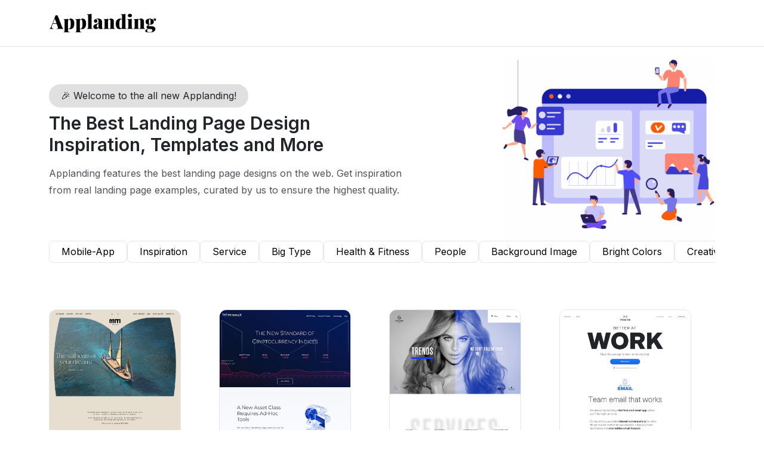

--- FILE ---
content_type: text/html; charset=UTF-8
request_url: https://applanding.page/page98/
body_size: 5139
content:
<!DOCTYPE html>
<html lang="en">
<html><head>
           
    
    <meta charset="utf-8" />
    <link rel="shortcut icon" href="/assets/images/favicon.png" />
    <meta name="viewport" content="width=device-width" />
    <title>Applanding.page </title><meta name="description" content="Applanding.page " />
    <link rel="canonical" href="https://applanding.page/page98/" />
    <meta data-rh="true" property="og:image" content="https://applanding.page/assets/images/favicon.png" />
    <meta property="og:title" content="Applanding.page " />
    <meta property="og:description" content="Applanding.page " />
    <meta property="og:type" content="website" />
    <meta data-rh="true" property="og:url" content="https://applanding.page/page98/" />
    <meta data-rh="true" property="og:site_name" content="" />
    <meta data-rh="true" property="twitter:domain" content="https://applanding.page" />
    <meta data-rh="true" property="twitter:url" content="https://applanding.page/page98/" />
    <meta data-rh="true" name="twitter:title" content="Applanding.page " />
    <meta data-rh="true" name="twitter:description" content="Applanding.page " />
    <meta data-rh="true" name="twitter:image:src" content="https://applanding.page/assets/images/favicon.png" /><link href='https://d33wubrfki0l68.cloudfront.net/bundles/85cf60d71dff1f51e932343fcd4c88b18a091a12.css' rel='stylesheet'/>
    
    <script type="application/ld+json">
    {
      "@context": "http://schema.org",
      "@type": "Organization",
      "url": "",
      "logo": "/assets/images/logo.png"
    }
  </script>
    <script type="application/ld+json">
    {
      "@context": "http://schema.org",
      "@type": "WebSite",
      "name": "",
      "alternateName": "applanding.page",
      "url": ""
    }
  </script></head><body><header class="header">
    <nav class="navbar navbar-expand-lg ">
        <div class="container">
            <a class="navbar-brand" href="/">
                <img src="https://d33wubrfki0l68.cloudfront.net/ff7ca4daf2487e382123f9db51e2eeec4bc79395/10cd0/assets/images/logo.png" alt="logo">
            </a>
            <button class="navbar-toggler" type="button" data-bs-toggle="collapse"
                data-bs-target="#navbarSupportedContent" aria-controls="navbarSupportedContent" aria-expanded="false"
                aria-label="Toggle navigation">
                <i class="fa-solid fa-bars-staggered"></i>
            </button>
        </div>
    </nav>
</header>
    
    
    
    <div class="container">
        <div class="row">
            <div class="col-md-8">
                <div class="d-flex flex-column align-items-center h-100 justify-content-center">
                    <div class="mb-2 text-left welcome-msg">
                        🎉 Welcome to the all new Applanding!
                    </div>
                    <h1 class="pb-2 h1-style" style="font-weight: 600;">
                        The Best Landing Page Design Inspiration, Templates and More
                    </h1>
                    <h2 class="h2-style">
                        Applanding features the best landing page designs on the web. Get inspiration from real landing page examples, curated by us to ensure the highest quality.
                    </h2>
                </div>

            </div>
            <div class="col-md-4">
                <img class="img-fluid mt-3 hero-image"
                    src="https://applanding-serp-images.netlify.app/assets/images/hero-img.gif"
                    alt="" srcset="">
            </div>
        </div>
        <div class="row">
            <div class="col-12">
                <div class="show-categories"><span> <a href="/mobile-app-landing-pages">mobile-app</a>
                    </span><span> <a href="/inspiration-landing-pages">inspiration</a>
                    </span><span> <a href="/service-landing-pages">service</a>
                    </span><span> <a href="/big-type-landing-pages">big type</a>
                    </span><span> <a href="/health-&-fitness-landing-pages">health & fitness</a>
                    </span><span> <a href="/people-landing-pages">people</a>
                    </span><span> <a href="/background-image-landing-pages">background image</a>
                    </span><span> <a href="/bright-colors-landing-pages">bright colors</a>
                    </span><span> <a href="/creative-landing-pages">creative</a>
                    </span><span> <a href="/minimal-landing-pages">minimal</a>
                    </span><span> <a href="/corporate-landing-pages">corporate</a>
                    </span><span> <a href="/education-landing-pages">education</a>
                    </span><span> <a href="/community-landing-pages">community</a>
                    </span><span> <a href="/culture-landing-pages">culture</a>
                    </span><span> <a href="/illustration-landing-pages">illustration</a>
                    </span><span> <a href="/web-app-landing-pages">web app</a>
                    </span><span> <a href="/tech-landing-pages">tech</a>
                    </span><span> <a href="/software-landing-pages">software</a>
                    </span><span> <a href="/gradient-landing-pages">gradient</a>
                    </span><span> <a href="/stripe-style-landing-pages">stripe style</a>
                    </span><span> <a href="/mobile-app-landing-pages">mobile app</a>
                    </span><span> <a href="/big-footer-landing-pages">big footer</a>
                    </span><span> <a href="/finance-landing-pages">finance</a>
                    </span><span> <a href="/light-colors-landing-pages">light colors</a>
                    </span><span> <a href="/animation-landing-pages">animation</a>
                    </span><span> <a href="/design-landing-pages">design</a>
                    </span><span> <a href="/pastel-colors-landing-pages">pastel colors</a>
                    </span><span> <a href="/course-landing-pages">course</a>
                    </span><span> <a href="/product-landing-pages">product</a>
                    </span><span> <a href="/marketing-landing-pages">marketing</a>
                    </span><span> <a href="/business-landing-pages">business</a>
                    </span><span> <a href="/writing-landing-pages">writing</a>
                    </span><span> <a href="/architecture-landing-pages">architecture</a>
                    </span><span> <a href="/dark-colors-landing-pages">dark colors</a>
                    </span><span> <a href="/article-landing-pages">article</a>
                    </span><span> <a href="/travel-landing-pages">travel</a>
                    </span><span> <a href="/beauty-landing-pages">beauty</a>
                    </span><span> <a href="/design-tools-landing-pages">design-tools</a>
                    </span><span> <a href="/beta-landing-pages">beta</a>
                    </span><span> <a href="/background-video-landing-pages">background video</a>
                    </span><span> <a href="/productivity-landing-pages">productivity</a>
                    </span><span> <a href="/os-app-landing-pages">os app</a>
                    </span><span> <a href="/medical-landing-pages">medical</a>
                    </span><span> <a href="/resource-landing-pages">resource</a>
                    </span><span> <a href="/studio-landing-pages">studio</a>
                    </span><span> <a href="/agency-landing-pages">agency</a>
                    </span><span> <a href="/infographic-landing-pages">infographic</a>
                    </span><span> <a href="/ecommerce-landing-pages">ecommerce</a>
                    </span><span> <a href="/technology-landing-pages">technology</a>
                    </span><span> <a href="/furniture-&-interiors-landing-pages">furniture & interiors</a>
                    </span><span> <a href="/music-landing-pages">music</a>
                    </span><span> <a href="/3d-websites-landing-pages">3d websites</a>
                    </span><span> <a href="/automotive-landing-pages">automotive</a>
                    </span><span> <a href="/flat-design-landing-pages">flat design</a>
                    </span><span> <a href="/personal-landing-pages">personal</a>
                    </span><span> <a href="/food-&-drinks-landing-pages">food & drinks</a>
                    </span><span> <a href="/local-business-landing-pages">local business</a>
                    </span><span> <a href="/typography-landing-pages">typography</a>
                    </span><span> <a href="/miscellaneous-landing-pages">miscellaneous</a>
                    </span><span> <a href="/animals-landing-pages">animals</a>
                    </span><span> <a href="/app-landing-pages">app</a>
                    </span><span> <a href="/outdoors-travel-landing-pages">outdoors travel</a>
                    </span><span> <a href="/photography-landing-pages">photography</a>
                    </span><span> <a href="/entertainment-landing-pages">entertainment</a>
                    </span><span> <a href="/hr-landing-pages">hr</a>
                    </span><span> <a href="/portfolio-landing-pages">portfolio</a>
                    </span><span> <a href="/advertising-landing-pages">advertising</a>
                    </span><span> <a href="/single-page-landing-pages">single page</a>
                    </span><span> <a href="/fashion-landing-pages">fashion</a>
                    </span><span> <a href="/b&w-landing-pages">b&w</a>
                    </span><span> <a href="/furniture-interiors-landing-pages">furniture interiors</a>
                    </span><span> <a href="/nature-landing-pages">nature</a>
                    </span><span> <a href="/event-landing-pages">event</a>
                    </span><span> <a href="/nft-landing-pages">nft</a>
                    </span><span> <a href="/ebook-landing-pages">ebook</a>
                    </span><span> <a href="/isometric-landing-pages">isometric</a>
                    </span><span> <a href="/development-tools-landing-pages">development tools</a>
                    </span><span> <a href="/parallax-landing-pages">parallax</a>
                    </span><span> <a href="/freelance-landing-pages">freelance</a>
                    </span><span> <a href="/health-fitness-landing-pages">health fitness</a>
                    </span><span> <a href="/design-tools-landing-pages">design tools</a>
                    </span><span> <a href="/coming-soon-landing-pages">coming soon</a>
                    </span><span> <a href="/pattern-landing-pages">pattern</a>
                    </span><span> <a href="/saas-landing-pages">saas</a>
                    </span><span> <a href="/crm-landing-pages">crm</a>
                    </span><span> <a href="/foundry-landing-pages">foundry</a>
                    </span><span> <a href="/bot-landing-pages">bot</a>
                    </span><span> <a href="/health-landing-pages">health</a>
                    </span><span> <a href="/food-drinks-landing-pages">food drinks</a>
                    </span><span> <a href="/real-estate-landing-pages">real estate</a>
                    </span><span> <a href="/accounting-landing-pages">accounting</a>
                    </span><span> <a href="/mail-landing-pages">mail</a>
                    </span><span> <a href="/blog-landing-pages">blog</a>
                    </span><span> <a href="/artificial-intelligence-landing-pages">artificial intelligence</a>
                    </span><span> <a href="/book-landing-pages">book</a>
                    </span><span> <a href="/magazine-landing-pages">magazine</a>
                    </span><span> <a href="/cryptocurrency-landing-pages">cryptocurrency</a>
                    </span><span> <a href="/blockchain-landing-pages">blockchain</a>
                    </span><span> <a href="/product-management-landing-pages">product management</a>
                    </span><span> <a href="/search-landing-pages">search</a>
                    </span><span> <a href="/artificial-intelligence-landing-pages">artificial-intelligence</a>
                    </span><span> <a href="/hosting-landing-pages">hosting</a>
                    </span><span> <a href="/landing-page-landing-pages">landing-page</a>
                    </span><span> <a href="/web3-landing-pages">web3</a>
                    </span><span> <a href="/insurance-landing-pages">insurance</a>
                    </span><span> <a href="/retro-style-landing-pages">retro style</a>
                    </span><span> <a href="/prototype-landing-pages">prototype</a>
                    </span><span> <a href="/crypto-landing-pages">crypto</a>
                    </span><span> <a href="/cms-landing-pages">cms</a>
                    </span><span> <a href="/figma-landing-pages">figma</a>
                    </span><span> <a href="/users-landing-pages">users</a>
                    </span><span> <a href="/email-landing-pages">email</a>
                    </span><span> <a href="/news-landing-pages">news</a>
                    </span><span> <a href="/store-landing-pages">store</a>
                    </span><span> <a href="/wordpress-landing-pages">wordpress</a>
                    </span><span> <a href="/social-media-landing-pages">social-media</a>
                    </span><span> <a href="/jira-landing-pages">jira</a>
                    </span><span> <a href="/analytics-landing-pages">analytics</a>
                    </span><span> <a href="/kickstarter-landing-pages">kickstarter</a>
                    </span><span> <a href="/templates-landing-pages">templates</a>
                    </span><span> <a href="/real-estate-landing-pages">real-estate</a>
                    </span></div>

            </div>

        </div>

        <div class="row mb-4">

        </div>
        <div class="row">
            <div class="col-lg-3 col-md-6 mt-4">
    <div class="post-box">
        <a class="post-img" href="/page/miti-navi">
            <img src="https://applanding-serp-images.netlify.app/assets/images/miti-navi-thumb.jpg"
                loading="lazy" alt="/page/miti-navi">
        </a>
        <div class="post-info">
            <div class="text-detail w-100">
                <div class="template-name">Miti Navi</div><div class="template-tagline">The sailboats of your dreams</div></div>

        </div>
    </div>
</div>
<div class="col-lg-3 col-md-6 mt-4">
    <div class="post-box">
        <a class="post-img" href="/page/mithrilx">
            <img src="https://applanding-serp-images.netlify.app/assets/images/MithrilX-thumb.jpg"
                loading="lazy" alt="/page/mithrilx">
        </a>
        <div class="post-info">
            <div class="text-detail w-100">
                <div class="template-name">MithrilX</div><div class="template-tagline">Analysis of the cryptocurrency market</div></div>

        </div>
    </div>
</div>
<div class="col-lg-3 col-md-6 mt-4">
    <div class="post-box">
        <a class="post-img" href="/page/mistretta">
            <img src="https://applanding-serp-images.netlify.app/assets/images/mistretta-thumb.jpg"
                loading="lazy" alt="/page/mistretta">
        </a>
        <div class="post-info">
            <div class="text-detail w-100">
                <div class="template-name">Mistretta Coiffure</div><div class="template-tagline">A full-service beauty salon</div></div>

        </div>
    </div>
</div>
<div class="col-lg-3 col-md-6 mt-4">
    <div class="post-box">
        <a class="post-img" href="/page/missive-app">
            <img src="https://applanding-serp-images.netlify.app/assets/images/Missive-thumb.jpg"
                loading="lazy" alt="/page/missive-app">
        </a>
        <div class="post-info">
            <div class="text-detail w-100">
                <div class="template-name">Missive</div><div class="template-tagline">The one app for team email and team chat</div></div>

        </div>
    </div>
</div>
<div class="col-lg-3 col-md-6 mt-4">
    <div class="post-box">
        <a class="post-img" href="/page/mishmash">
            <img src="https://applanding-serp-images.netlify.app/assets/images/mishmash-thumb.jpg"
                loading="lazy" alt="/page/mishmash">
        </a>
        <div class="post-info">
            <div class="text-detail w-100">
                <div class="template-name">mishmash</div><div class="template-tagline">Everyday tools</div></div>

        </div>
    </div>
</div>
<div class="col-lg-3 col-md-6 mt-4">
    <div class="post-box">
        <a class="post-img" href="/page/misfitsmarket">
            <img src="https://applanding-serp-images.netlify.app/assets/images/misfitsmarket-thumb.jpg"
                loading="lazy" alt="/page/misfitsmarket">
        </a>
        <div class="post-info">
            <div class="text-detail w-100">
                <div class="template-name">Misfits Market</div><div class="template-tagline">Always fresh, sometimes normal</div></div>

        </div>
    </div>
</div>
<div class="col-lg-3 col-md-6 mt-4">
    <div class="post-box">
        <a class="post-img" href="/page/misfit">
            <img src="https://applanding-serp-images.netlify.app/assets/images/misfit-thumb.jpg"
                loading="lazy" alt="/page/misfit">
        </a>
        <div class="post-info">
            <div class="text-detail w-100">
                <div class="template-name">Misfit App</div><div class="template-tagline">Control Your World</div></div>

        </div>
    </div>
</div>
<div class="col-lg-3 col-md-6 mt-4">
    <div class="post-box">
        <a class="post-img" href="/page/mirror">
            <img src="https://applanding-serp-images.netlify.app/assets/images/mirrow-thumb.jpg"
                loading="lazy" alt="/page/mirror">
        </a>
        <div class="post-info">
            <div class="text-detail w-100">
                <div class="template-name">MIRROR</div><div class="template-tagline">The Future Of Fitness Is at Your Place</div></div>

        </div>
    </div>
</div>
<div class="col-lg-3 col-md-6 mt-4">
    <div class="post-box">
        <a class="post-img" href="/page/mirror-xyz">
            <img src="https://applanding-serp-images.netlify.app/assets/images/mirror-xyz-thumb.jpg"
                loading="lazy" alt="/page/mirror-xyz">
        </a>
        <div class="post-info">
            <div class="text-detail w-100">
                <div class="template-name">Mirror</div><div class="template-tagline">Create and connect your world on web3</div></div>

        </div>
    </div>
</div>
<div class="col-lg-3 col-md-6 mt-4">
    <div class="post-box">
        <a class="post-img" href="/page/miro">
            <img src="https://applanding-serp-images.netlify.app/assets/images/1589347823349-miro-landing-page-desktop.png"
                loading="lazy" alt="/page/miro">
        </a>
        <div class="post-info">
            <div class="text-detail w-100">
                <div class="template-name">Miro</div><div class="template-tagline">template by Miro</div></div>

        </div>
    </div>
</div>
<div class="col-lg-3 col-md-6 mt-4">
    <div class="post-box">
        <a class="post-img" href="/page/miro-design">
            <img src="https://applanding-serp-images.netlify.app/assets/images/miro-design-thumb.jpg"
                loading="lazy" alt="/page/miro-design">
        </a>
        <div class="post-info">
            <div class="text-detail w-100">
                <div class="template-name">Miro.design</div><div class="template-tagline">Let's collab</div></div>

        </div>
    </div>
</div>
<div class="col-lg-3 col-md-6 mt-4">
    <div class="post-box">
        <a class="post-img" href="/page/miro-2">
            <img src="https://applanding-serp-images.netlify.app/assets/images/miro-08-25-2020-thumb.jpg"
                loading="lazy" alt="/page/miro-2">
        </a>
        <div class="post-info">
            <div class="text-detail w-100">
                <div class="template-name">Miro</div><div class="template-tagline">Free Online Collaborative Whiteboard Platform</div></div>

        </div>
    </div>
</div>
<div class="col-lg-3 col-md-6 mt-4">
    <div class="post-box">
        <a class="post-img" href="/page/mirandabiondi">
            <img src="https://applanding-serp-images.netlify.app/assets/images/mirandabiondi-thumb.jpg"
                loading="lazy" alt="/page/mirandabiondi">
        </a>
        <div class="post-info">
            <div class="text-detail w-100">
                <div class="template-name">Miranda Biondi</div><div class="template-tagline">A creative designer from Milan</div></div>

        </div>
    </div>
</div>
<div class="col-lg-3 col-md-6 mt-4">
    <div class="post-box">
        <a class="post-img" href="/page/miragefestival">
            <img src="https://applanding-serp-images.netlify.app/assets/images/miragefestival-thumb.jpg"
                loading="lazy" alt="/page/miragefestival">
        </a>
        <div class="post-info">
            <div class="text-detail w-100">
                <div class="template-name">Mirage Festival</div><div class="template-tagline">Art, Innovation and Digital Cultures</div></div>

        </div>
    </div>
</div>
<div class="col-lg-3 col-md-6 mt-4">
    <div class="post-box">
        <a class="post-img" href="/page/miquelpons">
            <img src="https://applanding-serp-images.netlify.app/assets/images/miquelpons-thumb.jpg"
                loading="lazy" alt="/page/miquelpons">
        </a>
        <div class="post-info">
            <div class="text-detail w-100">
                <div class="template-name">Miquel Pons</div><div class="template-tagline">Associate Design Director</div></div>

        </div>
    </div>
</div>
<div class="col-lg-3 col-md-6 mt-4">
    <div class="post-box">
        <a class="post-img" href="/page/minymon">
            <img src="https://applanding-serp-images.netlify.app/assets/images/minymon-thumb.jpg"
                loading="lazy" alt="/page/minymon">
        </a>
        <div class="post-info">
            <div class="text-detail w-100">
                <div class="template-name">Minymon</div><div class="template-tagline">Say hi to your website pet</div></div>

        </div>
    </div>
</div>
<div class="col-lg-3 col-md-6 mt-4">
    <div class="post-box">
        <a class="post-img" href="/page/mint-and-berry">
            <img src="https://applanding-serp-images.netlify.app/assets/images/mint-berry-thumb.jpg"
                loading="lazy" alt="/page/mint-and-berry">
        </a>
        <div class="post-info">
            <div class="text-detail w-100">
                <div class="template-name">mint&berry</div><div class="template-tagline">Berlin-based fashion brand for modern women</div></div>

        </div>
    </div>
</div>
<div class="col-lg-3 col-md-6 mt-4">
    <div class="post-box">
        <a class="post-img" href="/page/minnalife">
            <img src="https://applanding-serp-images.netlify.app/assets/images/minnalife-thumb.jpg"
                loading="lazy" alt="/page/minnalife">
        </a>
        <div class="post-info">
            <div class="text-detail w-100">
                <div class="template-name">Minna</div><div class="template-tagline">Crafts innovative wellness products</div></div>

        </div>
    </div>
</div>
<div class="col-lg-3 col-md-6 mt-4">
    <div class="post-box">
        <a class="post-img" href="/page/minimill">
            <img src="https://applanding-serp-images.netlify.app/assets/images/minimill-thumb.jpg"
                loading="lazy" alt="/page/minimill">
        </a>
        <div class="post-info">
            <div class="text-detail w-100">
                <div class="template-name">Minimill</div><div class="template-tagline">A design agency for branding and web</div></div>

        </div>
    </div>
</div>
<div class="col-lg-3 col-md-6 mt-4">
    <div class="post-box">
        <a class="post-img" href="/page/minimalissimo">
            <img src="https://applanding-serp-images.netlify.app/assets/images/Minimalissimo-thumb.jpg"
                loading="lazy" alt="/page/minimalissimo">
        </a>
        <div class="post-info">
            <div class="text-detail w-100">
                <div class="template-name">Minimalissimo</div><div class="template-tagline">Minimalism in Design</div></div>

        </div>
    </div>
</div>
<div class="col-lg-3 col-md-6 mt-4">
    <div class="post-box">
        <a class="post-img" href="/page/minimalissimo-3">
            <img src="https://applanding-serp-images.netlify.app/assets/images/minimalissimo-04-19-2022-thumb.jpg"
                loading="lazy" alt="/page/minimalissimo-3">
        </a>
        <div class="post-info">
            <div class="text-detail w-100">
                <div class="template-name">Minimalissimo</div><div class="template-tagline">Minimalism in Design</div></div>

        </div>
    </div>
</div>
<div class="col-lg-3 col-md-6 mt-4">
    <div class="post-box">
        <a class="post-img" href="/page/minimalism-life">
            <img src="https://applanding-serp-images.netlify.app/assets/images/Minimalism-Life-thumb.jpg"
                loading="lazy" alt="/page/minimalism-life">
        </a>
        <div class="post-info">
            <div class="text-detail w-100">
                <div class="template-name">Minimalism Life</div><div class="template-tagline">Live more with less</div></div>

        </div>
    </div>
</div>
<div class="col-lg-3 col-md-6 mt-4">
    <div class="post-box">
        <a class="post-img" href="/page/minimalism-life-2">
            <img src="https://applanding-serp-images.netlify.app/assets/images/minimalism-life-01-13-2020-thumb.jpg"
                loading="lazy" alt="/page/minimalism-life-2">
        </a>
        <div class="post-info">
            <div class="text-detail w-100">
                <div class="template-name">Minimalism Life </div><div class="template-tagline">Own less stuff, find more purpose</div></div>

        </div>
    </div>
</div>
<div class="col-lg-3 col-md-6 mt-4">
    <div class="post-box">
        <a class="post-img" href="/page/minimalgoods">
            <img src="https://applanding-serp-images.netlify.app/assets/images/minimalgoods-thumb.jpg"
                loading="lazy" alt="/page/minimalgoods">
        </a>
        <div class="post-info">
            <div class="text-detail w-100">
                <div class="template-name">minimalgoods</div><div class="template-tagline">Honest reviews on beautiful products</div></div>

        </div>
    </div>
</div>
</div>
        <!-- pagination -->
        <div class="bottompagination">
            <div class="pointerup"><i class="fa fa-caret-up"></i></div>
            <span class="navigation" role="navigation"></span>
        </div>
        
        <div class="blog-pagination">
            
            <a style="color: #00ab6b; font-weight: 900;"
                href="/page97/">&laquo;
                Prev</a>
            

            
            
            <a href="/blog" style="color: #00ab6b; font-weight: 900;">1</a>
            
            
            
            <a style="color: #00ab6b; font-weight: 900;"
                href="/page2/">2</a>
            
            
            
            <a style="color: #00ab6b; font-weight: 900;"
                href="/page3/">3</a>
            
            
            
            <a style="color: #00ab6b; font-weight: 900;"
                href="/page4/">4</a>
            
            
            
            <a style="color: #00ab6b; font-weight: 900;"
                href="/page5/">5</a>
            
            
            
            <a style="color: #00ab6b; font-weight: 900;"
                href="/page6/">6</a>
            
            
            
            <a style="color: #00ab6b; font-weight: 900;"
                href="/page7/">7</a>
            
            
            
            <a style="color: #00ab6b; font-weight: 900;"
                href="/page8/">8</a>
            
            
            
            <a style="color: #00ab6b; font-weight: 900;"
                href="/page9/">9</a>
            
            
            
            <a style="color: #00ab6b; font-weight: 900;"
                href="/page10/">10</a>
            
            
            
            <a style="color: #00ab6b; font-weight: 900;"
                href="/page11/">11</a>
            
            
            
            <a style="color: #00ab6b; font-weight: 900;"
                href="/page12/">12</a>
            
            
            
            <a style="color: #00ab6b; font-weight: 900;"
                href="/page13/">13</a>
            
            
            
            <a style="color: #00ab6b; font-weight: 900;"
                href="/page14/">14</a>
            
            
            
            <a style="color: #00ab6b; font-weight: 900;"
                href="/page15/">15</a>
            
            
            
            <a style="color: #00ab6b; font-weight: 900;"
                href="/page16/">16</a>
            
            
            
            <a style="color: #00ab6b; font-weight: 900;"
                href="/page17/">17</a>
            
            
            
            <a style="color: #00ab6b; font-weight: 900;"
                href="/page18/">18</a>
            
            
            
            <a style="color: #00ab6b; font-weight: 900;"
                href="/page19/">19</a>
            
            
            
            <a style="color: #00ab6b; font-weight: 900;"
                href="/page20/">20</a>
            
            
            
            <a style="color: #00ab6b; font-weight: 900;"
                href="/page21/">21</a>
            
            
            
            <a style="color: #00ab6b; font-weight: 900;"
                href="/page22/">22</a>
            
            
            
            <a style="color: #00ab6b; font-weight: 900;"
                href="/page23/">23</a>
            
            
            
            <a style="color: #00ab6b; font-weight: 900;"
                href="/page24/">24</a>
            
            
            
            <a style="color: #00ab6b; font-weight: 900;"
                href="/page25/">25</a>
            
            
            
            <a style="color: #00ab6b; font-weight: 900;"
                href="/page26/">26</a>
            
            
            
            <a style="color: #00ab6b; font-weight: 900;"
                href="/page27/">27</a>
            
            
            
            <a style="color: #00ab6b; font-weight: 900;"
                href="/page28/">28</a>
            
            
            
            <a style="color: #00ab6b; font-weight: 900;"
                href="/page29/">29</a>
            
            
            
            <a style="color: #00ab6b; font-weight: 900;"
                href="/page30/">30</a>
            
            
            
            <a style="color: #00ab6b; font-weight: 900;"
                href="/page31/">31</a>
            
            
            
            <a style="color: #00ab6b; font-weight: 900;"
                href="/page32/">32</a>
            
            
            
            <a style="color: #00ab6b; font-weight: 900;"
                href="/page33/">33</a>
            
            
            
            <a style="color: #00ab6b; font-weight: 900;"
                href="/page34/">34</a>
            
            
            
            <a style="color: #00ab6b; font-weight: 900;"
                href="/page35/">35</a>
            
            
            
            <a style="color: #00ab6b; font-weight: 900;"
                href="/page36/">36</a>
            
            
            
            <a style="color: #00ab6b; font-weight: 900;"
                href="/page37/">37</a>
            
            
            
            <a style="color: #00ab6b; font-weight: 900;"
                href="/page38/">38</a>
            
            
            
            <a style="color: #00ab6b; font-weight: 900;"
                href="/page39/">39</a>
            
            
            
            <a style="color: #00ab6b; font-weight: 900;"
                href="/page40/">40</a>
            
            
            
            <a style="color: #00ab6b; font-weight: 900;"
                href="/page41/">41</a>
            
            
            
            <a style="color: #00ab6b; font-weight: 900;"
                href="/page42/">42</a>
            
            
            
            <a style="color: #00ab6b; font-weight: 900;"
                href="/page43/">43</a>
            
            
            
            <a style="color: #00ab6b; font-weight: 900;"
                href="/page44/">44</a>
            
            
            
            <a style="color: #00ab6b; font-weight: 900;"
                href="/page45/">45</a>
            
            
            
            <a style="color: #00ab6b; font-weight: 900;"
                href="/page46/">46</a>
            
            
            
            <a style="color: #00ab6b; font-weight: 900;"
                href="/page47/">47</a>
            
            
            
            <a style="color: #00ab6b; font-weight: 900;"
                href="/page48/">48</a>
            
            
            
            <a style="color: #00ab6b; font-weight: 900;"
                href="/page49/">49</a>
            
            
            
            <a style="color: #00ab6b; font-weight: 900;"
                href="/page50/">50</a>
            
            
            
            <a style="color: #00ab6b; font-weight: 900;"
                href="/page51/">51</a>
            
            
            
            <a style="color: #00ab6b; font-weight: 900;"
                href="/page52/">52</a>
            
            
            
            <a style="color: #00ab6b; font-weight: 900;"
                href="/page53/">53</a>
            
            
            
            <a style="color: #00ab6b; font-weight: 900;"
                href="/page54/">54</a>
            
            
            
            <a style="color: #00ab6b; font-weight: 900;"
                href="/page55/">55</a>
            
            
            
            <a style="color: #00ab6b; font-weight: 900;"
                href="/page56/">56</a>
            
            
            
            <a style="color: #00ab6b; font-weight: 900;"
                href="/page57/">57</a>
            
            
            
            <a style="color: #00ab6b; font-weight: 900;"
                href="/page58/">58</a>
            
            
            
            <a style="color: #00ab6b; font-weight: 900;"
                href="/page59/">59</a>
            
            
            
            <a style="color: #00ab6b; font-weight: 900;"
                href="/page60/">60</a>
            
            
            
            <a style="color: #00ab6b; font-weight: 900;"
                href="/page61/">61</a>
            
            
            
            <a style="color: #00ab6b; font-weight: 900;"
                href="/page62/">62</a>
            
            
            
            <a style="color: #00ab6b; font-weight: 900;"
                href="/page63/">63</a>
            
            
            
            <a style="color: #00ab6b; font-weight: 900;"
                href="/page64/">64</a>
            
            
            
            <a style="color: #00ab6b; font-weight: 900;"
                href="/page65/">65</a>
            
            
            
            <a style="color: #00ab6b; font-weight: 900;"
                href="/page66/">66</a>
            
            
            
            <a style="color: #00ab6b; font-weight: 900;"
                href="/page67/">67</a>
            
            
            
            <a style="color: #00ab6b; font-weight: 900;"
                href="/page68/">68</a>
            
            
            
            <a style="color: #00ab6b; font-weight: 900;"
                href="/page69/">69</a>
            
            
            
            <a style="color: #00ab6b; font-weight: 900;"
                href="/page70/">70</a>
            
            
            
            <a style="color: #00ab6b; font-weight: 900;"
                href="/page71/">71</a>
            
            
            
            <a style="color: #00ab6b; font-weight: 900;"
                href="/page72/">72</a>
            
            
            
            <a style="color: #00ab6b; font-weight: 900;"
                href="/page73/">73</a>
            
            
            
            <a style="color: #00ab6b; font-weight: 900;"
                href="/page74/">74</a>
            
            
            
            <a style="color: #00ab6b; font-weight: 900;"
                href="/page75/">75</a>
            
            
            
            <a style="color: #00ab6b; font-weight: 900;"
                href="/page76/">76</a>
            
            
            
            <a style="color: #00ab6b; font-weight: 900;"
                href="/page77/">77</a>
            
            
            
            <a style="color: #00ab6b; font-weight: 900;"
                href="/page78/">78</a>
            
            
            
            <a style="color: #00ab6b; font-weight: 900;"
                href="/page79/">79</a>
            
            
            
            <a style="color: #00ab6b; font-weight: 900;"
                href="/page80/">80</a>
            
            
            
            <a style="color: #00ab6b; font-weight: 900;"
                href="/page81/">81</a>
            
            
            
            <a style="color: #00ab6b; font-weight: 900;"
                href="/page82/">82</a>
            
            
            
            <a style="color: #00ab6b; font-weight: 900;"
                href="/page83/">83</a>
            
            
            
            <a style="color: #00ab6b; font-weight: 900;"
                href="/page84/">84</a>
            
            
            
            <a style="color: #00ab6b; font-weight: 900;"
                href="/page85/">85</a>
            
            
            
            <a style="color: #00ab6b; font-weight: 900;"
                href="/page86/">86</a>
            
            
            
            <a style="color: #00ab6b; font-weight: 900;"
                href="/page87/">87</a>
            
            
            
            <a style="color: #00ab6b; font-weight: 900;"
                href="/page88/">88</a>
            
            
            
            <a style="color: #00ab6b; font-weight: 900;"
                href="/page89/">89</a>
            
            
            
            <a style="color: #00ab6b; font-weight: 900;"
                href="/page90/">90</a>
            
            
            
            <a style="color: #00ab6b; font-weight: 900;"
                href="/page91/">91</a>
            
            
            
            <a style="color: #00ab6b; font-weight: 900;"
                href="/page92/">92</a>
            
            
            
            <a style="color: #00ab6b; font-weight: 900;"
                href="/page93/">93</a>
            
            
            
            <a style="color: #00ab6b; font-weight: 900;"
                href="/page94/">94</a>
            
            
            
            <a style="color: #00ab6b; font-weight: 900;"
                href="/page95/">95</a>
            
            
            
            <a style="color: #00ab6b; font-weight: 900;"
                href="/page96/">96</a>
            
            
            
            <a style="color: #00ab6b; font-weight: 900;"
                href="/page97/">97</a>
            
            
            
            <span class="webjeda text-muted">98</span>
            
            
            
            <a style="color: #00ab6b; font-weight: 900;"
                href="/page99/">99</a>
            
            
            
            <a style="color: #00ab6b; font-weight: 900;"
                href="/page100/">100</a>
            
            
            
            <a style="color: #00ab6b; font-weight: 900;"
                href="/page101/">101</a>
            
            
            
            <a style="color: #00ab6b; font-weight: 900;"
                href="/page102/">102</a>
            
            
            
            <a style="color: #00ab6b; font-weight: 900;"
                href="/page103/">103</a>
            
            
            
            <a style="color: #00ab6b; font-weight: 900;"
                href="/page104/">104</a>
            
            
            
            <a style="color: #00ab6b; font-weight: 900;"
                href="/page105/">105</a>
            
            
            
            <a style="color: #00ab6b; font-weight: 900;"
                href="/page106/">106</a>
            
            
            
            <a style="color: #00ab6b; font-weight: 900;"
                href="/page107/">107</a>
            
            
            
            <a style="color: #00ab6b; font-weight: 900;"
                href="/page108/">108</a>
            
            
            
            <a style="color: #00ab6b; font-weight: 900;"
                href="/page109/">109</a>
            
            
            
            <a style="color: #00ab6b; font-weight: 900;"
                href="/page110/">110</a>
            
            
            
            <a style="color: #00ab6b; font-weight: 900;"
                href="/page111/">111</a>
            
            
            
            <a style="color: #00ab6b; font-weight: 900;"
                href="/page112/">112</a>
            
            
            
            <a style="color: #00ab6b; font-weight: 900;"
                href="/page113/">113</a>
            
            
            
            <a style="color: #00ab6b; font-weight: 900;"
                href="/page114/">114</a>
            
            
            
            <a style="color: #00ab6b; font-weight: 900;"
                href="/page115/">115</a>
            
            
            
            <a style="color: #00ab6b; font-weight: 900;"
                href="/page116/">116</a>
            
            
            
            <a style="color: #00ab6b; font-weight: 900;"
                href="/page117/">117</a>
            
            
            
            <a style="color: #00ab6b; font-weight: 900;"
                href="/page118/">118</a>
            
            
            
            <a style="color: #00ab6b; font-weight: 900;"
                href="/page119/">119</a>
            
            
            
            <a style="color: #00ab6b; font-weight: 900;"
                href="/page120/">120</a>
            
            
            
            <a style="color: #00ab6b; font-weight: 900;"
                href="/page121/">121</a>
            
            
            
            <a style="color: #00ab6b; font-weight: 900;"
                href="/page122/">122</a>
            
            
            
            <a style="color: #00ab6b; font-weight: 900;"
                href="/page123/">123</a>
            
            
            
            <a style="color: #00ab6b; font-weight: 900;"
                href="/page124/">124</a>
            
            
            
            <a style="color: #00ab6b; font-weight: 900;"
                href="/page125/">125</a>
            
            
            
            <a style="color: #00ab6b; font-weight: 900;"
                href="/page126/">126</a>
            
            
            
            <a style="color: #00ab6b; font-weight: 900;"
                href="/page127/">127</a>
            
            
            
            <a style="color: #00ab6b; font-weight: 900;"
                href="/page128/">128</a>
            
            
            
            <a style="color: #00ab6b; font-weight: 900;"
                href="/page129/">129</a>
            
            
            
            <a style="color: #00ab6b; font-weight: 900;"
                href="/page130/">130</a>
            
            
            
            <a style="color: #00ab6b; font-weight: 900;"
                href="/page131/">131</a>
            
            
            
            <a style="color: #00ab6b; font-weight: 900;"
                href="/page132/">132</a>
            
            
            
            <a style="color: #00ab6b; font-weight: 900;"
                href="/page133/">133</a>
            
            
            
            <a style="color: #00ab6b; font-weight: 900;"
                href="/page134/">134</a>
            
            
            
            <a style="color: #00ab6b; font-weight: 900;"
                href="/page135/">135</a>
            
            
            
            <a style="color: #00ab6b; font-weight: 900;"
                href="/page136/">136</a>
            
            
            
            <a style="color: #00ab6b; font-weight: 900;"
                href="/page137/">137</a>
            
            
            
            <a style="color: #00ab6b; font-weight: 900;"
                href="/page138/">138</a>
            
            
            
            <a style="color: #00ab6b; font-weight: 900;"
                href="/page139/">139</a>
            
            
            
            <a style="color: #00ab6b; font-weight: 900;"
                href="/page140/">140</a>
            
            
            
            <a style="color: #00ab6b; font-weight: 900;"
                href="/page141/">141</a>
            
            
            
            <a style="color: #00ab6b; font-weight: 900;"
                href="/page142/">142</a>
            
            
            
            <a style="color: #00ab6b; font-weight: 900;"
                href="/page143/">143</a>
            
            
            
            <a style="color: #00ab6b; font-weight: 900;"
                href="/page144/">144</a>
            
            
            
            <a style="color: #00ab6b; font-weight: 900;"
                href="/page145/">145</a>
            
            
            
            <a style="color: #00ab6b; font-weight: 900;"
                href="/page146/">146</a>
            
            
            
            <a style="color: #00ab6b; font-weight: 900;"
                href="/page147/">147</a>
            
            
            
            <a style="color: #00ab6b; font-weight: 900;"
                href="/page148/">148</a>
            
            
            
            <a style="color: #00ab6b; font-weight: 900;"
                href="/page149/">149</a>
            
            
            
            <a style="color: #00ab6b; font-weight: 900;"
                href="/page150/">150</a>
            
            
            
            <a style="color: #00ab6b; font-weight: 900;"
                href="/page151/">151</a>
            
            
            
            <a style="color: #00ab6b; font-weight: 900;"
                href="/page152/">152</a>
            
            
            
            <a style="color: #00ab6b; font-weight: 900;"
                href="/page153/">153</a>
            
            
            
            <a style="color: #00ab6b; font-weight: 900;"
                href="/page154/">154</a>
            
            
            
            <a style="color: #00ab6b; font-weight: 900;"
                href="/page155/">155</a>
            
            
            
            <a style="color: #00ab6b; font-weight: 900;"
                href="/page156/">156</a>
            
            
            
            <a style="color: #00ab6b; font-weight: 900;"
                href="/page157/">157</a>
            
            
            
            <a style="color: #00ab6b; font-weight: 900;"
                href="/page158/">158</a>
            
            
            
            <a style="color: #00ab6b; font-weight: 900;"
                href="/page159/">159</a>
            
            
            
            <a style="color: #00ab6b; font-weight: 900;"
                href="/page160/">160</a>
            
            
            
            <a style="color: #00ab6b; font-weight: 900;"
                href="/page161/">161</a>
            
            
            
            <a style="color: #00ab6b; font-weight: 900;"
                href="/page162/">162</a>
            
            
            
            <a style="color: #00ab6b; font-weight: 900;"
                href="/page163/">163</a>
            
            
            
            <a style="color: #00ab6b; font-weight: 900;"
                href="/page164/">164</a>
            
            
            
            <a style="color: #00ab6b; font-weight: 900;"
                href="/page165/">165</a>
            
            
            
            <a style="color: #00ab6b; font-weight: 900;"
                href="/page166/">166</a>
            
            
            
            <a style="color: #00ab6b; font-weight: 900;"
                href="/page167/">167</a>
            
            
            
            <a style="color: #00ab6b; font-weight: 900;"
                href="/page168/">168</a>
            
            
            
            <a style="color: #00ab6b; font-weight: 900;"
                href="/page169/">169</a>
            
            
            
            <a style="color: #00ab6b; font-weight: 900;"
                href="/page170/">170</a>
            
            
            
            <a style="color: #00ab6b; font-weight: 900;"
                href="/page171/">171</a>
            
            
            
            <a style="color: #00ab6b; font-weight: 900;"
                href="/page172/">172</a>
            
            
            
            <a style="color: #00ab6b; font-weight: 900;"
                href="/page173/">173</a>
            
            
            
            <a style="color: #00ab6b; font-weight: 900;"
                href="/page174/">174</a>
            
            
            
            <a style="color: #00ab6b; font-weight: 900;"
                href="/page175/">175</a>
            
            
            
            <a style="color: #00ab6b; font-weight: 900;"
                href="/page176/">176</a>
            
            
            
            <a style="color: #00ab6b; font-weight: 900;"
                href="/page177/">177</a>
            
            
            
            <a style="color: #00ab6b; font-weight: 900;"
                href="/page178/">178</a>
            
            
            
            <a style="color: #00ab6b; font-weight: 900;"
                href="/page179/">179</a>
            
            
            
            <a style="color: #00ab6b; font-weight: 900;"
                href="/page180/">180</a>
            
            
            
            <a style="color: #00ab6b; font-weight: 900;"
                href="/page181/">181</a>
            
            
            
            <a style="color: #00ab6b; font-weight: 900;"
                href="/page182/">182</a>
            
            
            
            <a style="color: #00ab6b; font-weight: 900;"
                href="/page183/">183</a>
            
            
            
            <a style="color: #00ab6b; font-weight: 900;"
                href="/page184/">184</a>
            
            
            
            <a style="color: #00ab6b; font-weight: 900;"
                href="/page185/">185</a>
            
            
            
            <a style="color: #00ab6b; font-weight: 900;"
                href="/page186/">186</a>
            
            
            
            <a style="color: #00ab6b; font-weight: 900;"
                href="/page187/">187</a>
            
            
            
            <a style="color: #00ab6b; font-weight: 900;"
                href="/page188/">188</a>
            
            
            
            <a style="color: #00ab6b; font-weight: 900;"
                href="/page189/">189</a>
            
            
            
            <a style="color: #00ab6b; font-weight: 900;"
                href="/page190/">190</a>
            
            
            
            <a style="color: #00ab6b; font-weight: 900;"
                href="/page191/">191</a>
            
            
            
            <a style="color: #00ab6b; font-weight: 900;"
                href="/page192/">192</a>
            
            
            
            <a style="color: #00ab6b; font-weight: 900;"
                href="/page193/">193</a>
            
            
            
            <a style="color: #00ab6b; font-weight: 900;"
                href="/page194/">194</a>
            
            
            
            <a style="color: #00ab6b; font-weight: 900;"
                href="/page195/">195</a>
            
            
            
            <a style="color: #00ab6b; font-weight: 900;"
                href="/page196/">196</a>
            
            
            
            <a style="color: #00ab6b; font-weight: 900;"
                href="/page197/">197</a>
            
            
            
            <a style="color: #00ab6b; font-weight: 900;"
                href="/page198/">198</a>
            
            
            
            <a style="color: #00ab6b; font-weight: 900;"
                href="/page199/">199</a>
            
            
            
            <a style="color: #00ab6b; font-weight: 900;"
                href="/page200/">200</a>
            
            
            
            <a style="color: #00ab6b; font-weight: 900;"
                href="/page201/">201</a>
            
            
            
            <a style="color: #00ab6b; font-weight: 900;"
                href="/page202/">202</a>
            
            
            
            <a style="color: #00ab6b; font-weight: 900;"
                href="/page203/">203</a>
            
            
            
            <a style="color: #00ab6b; font-weight: 900;"
                href="/page204/">204</a>
            
            
            
            <a style="color: #00ab6b; font-weight: 900;"
                href="/page205/">205</a>
            
            
            
            <a style="color: #00ab6b; font-weight: 900;"
                href="/page206/">206</a>
            
            
            
            <a style="color: #00ab6b; font-weight: 900;"
                href="/page207/">207</a>
            
            
            
            <a style="color: #00ab6b; font-weight: 900;"
                href="/page208/">208</a>
            
            
            
            <a style="color: #00ab6b; font-weight: 900;"
                href="/page209/">209</a>
            
            
            
            <a style="color: #00ab6b; font-weight: 900;"
                href="/page210/">210</a>
            
            
            
            <a style="color: #00ab6b; font-weight: 900;"
                href="/page211/">211</a>
            
            
            
            <a style="color: #00ab6b; font-weight: 900;"
                href="/page212/">212</a>
            
            
            
            <a style="color: #00ab6b; font-weight: 900;"
                href="/page213/">213</a>
            
            
            
            <a style="color: #00ab6b; font-weight: 900;"
                href="/page214/">214</a>
            
            
            
            <a style="color: #00ab6b; font-weight: 900;"
                href="/page215/">215</a>
            
            
            
            <a style="color: #00ab6b; font-weight: 900;"
                href="/page216/">216</a>
            
            
            
            <a style="color: #00ab6b; font-weight: 900;"
                href="/page217/">217</a>
            
            
            
            <a style="color: #00ab6b; font-weight: 900;"
                href="/page218/">218</a>
            
            
            
            <a style="color: #00ab6b; font-weight: 900;"
                href="/page219/">219</a>
            
            
            
            <a style="color: #00ab6b; font-weight: 900;"
                href="/page220/">220</a>
            
            
            
            <a style="color: #00ab6b; font-weight: 900;"
                href="/page221/">221</a>
            
            
            
            <a style="color: #00ab6b; font-weight: 900;"
                href="/page222/">222</a>
            
            
            
            <a style="color: #00ab6b; font-weight: 900;"
                href="/page223/">223</a>
            
            
            
            <a style="color: #00ab6b; font-weight: 900;"
                href="/page224/">224</a>
            
            
            
            <a style="color: #00ab6b; font-weight: 900;"
                href="/page225/">225</a>
            
            
            
            <a style="color: #00ab6b; font-weight: 900;"
                href="/page226/">226</a>
            
            
            
            <a style="color: #00ab6b; font-weight: 900;"
                href="/page227/">227</a>
            
            
            
            <a style="color: #00ab6b; font-weight: 900;"
                href="/page228/">228</a>
            
            
            
            <a style="color: #00ab6b; font-weight: 900;"
                href="/page229/">229</a>
            
            
            
            <a style="color: #00ab6b; font-weight: 900;"
                href="/page230/">230</a>
            
            
            
            <a style="color: #00ab6b; font-weight: 900;"
                href="/page231/">231</a>
            
            

            
            <a style="color:#00ab6b; font-weight: 900;"
                href="/page99/">Next
                &raquo;</a>
            
        </div>
        
    </div><footer class="footer">
    <div class="container">
        <div class="row">
            <div class="col-12">
                <div class="logo-text text-center">
                    Applanding
                </div>
                <div class="footer-social-list mt-4">
                    <ul class="list-inline">
                        <li><a href="#"><i class="fab fa-facebook-square"></i></a></li>
                        <li><a href="#"><i class="fab fa-twitter"></i></a></li>
                        <li><a href="#"><i class="fab fa-linkedin-in"></i></a></li>
                        <li><a href="#"><i class="fab fa-youtube"></i></a></li>
                    </ul>
                </div>
            </div>
            <div class="row d-flex  justify-content-between mt-5 ">
                <div class="col-md-2 txt-secondary">
                    <div class="font-weight-bold footer_subheading">Website</div>
                    <div><a class="footer-links txt-secondary" href="/categories">Categories</a></div>
                    <div><a class="footer-links txt-secondary" href="/colors">Colors</a></div>
                </div>
                <div class="col-md-2 txt-secondary ">
                    <div class=" font-weight-bold footer_subheading">Features</div>
                    <div><a class="footer-links txt-secondary" href="/showcase">App Landing Pages Showcase</a></div>
                    <div><a class="footer-links txt-secondary" href="/tools">Tools</a></div>
                    <div><a class="footer-links txt-secondary" href="#">Resource</a></div>
                </div>
                <div class="col-md-2 txt-secondary ">
                    <div class="font-weight-bold footer_subheading">Legal</div>
                    <div><a class="footer-links txt-secondary" href="#">Terms of service</a></div>
                    <div><a class="footer-links txt-secondary" href="#">development Policy</a></div>
                    <div><a class="footer-links txt-secondary" href="#">Contact</a></div>
                </div>
                <div class="col-md-2 txt-secondary ">
                    <div class="font-weight-bold footer_subheading">More</div>
                    <div><a class="footer-links txt-secondary" href="#">Terms of service</a></div>
                    <div><a class="footer-links txt-secondary" href="#">development Policy</a></div>
                    <div><a class="footer-links txt-secondary" href="#">Contact</a></div>
                </div>

            </div>
            <div class="copyright-text mt-4 txt-secondary">
                <div>© 2022 Applanding, Inc. All rights reserved
                </div>
            </div>
        </div>

    </div>
</footer>
<script src="https://cdn.jsdelivr.net/npm/bootstrap@5.1.3/dist/js/bootstrap.bundle.min.js"
    integrity="sha384-ka7Sk0Gln4gmtz2MlQnikT1wXgYsOg+OMhuP+IlRH9sENBO0LRn5q+8nbTov4+1p"
    crossorigin="anonymous"></script>
<script src="https://cdnjs.cloudflare.com/ajax/libs/jquery/3.6.0/jquery.min.js" referrerpolicy="no-referrer"></script>
<script src="//cdnjs.cloudflare.com/ajax/libs/webfont/1.6.28/webfontloader.js" crossorigin="anonymous"></script>
<script>WebFont.load({ google: { families: ['Inter:400,500,600,700,800,900&display=swap'] } })</script>
<script>
        (function () {
            d = document;
            c = d.createElement('link');
            c.href = 'https://cdnjs.cloudflare.com/ajax/libs/font-awesome/6.0.0/css/all.min.css';
            c.rel = 'stylesheet';
            d.head.appendChild(c);
        })();
</script>
</body>

</html>
